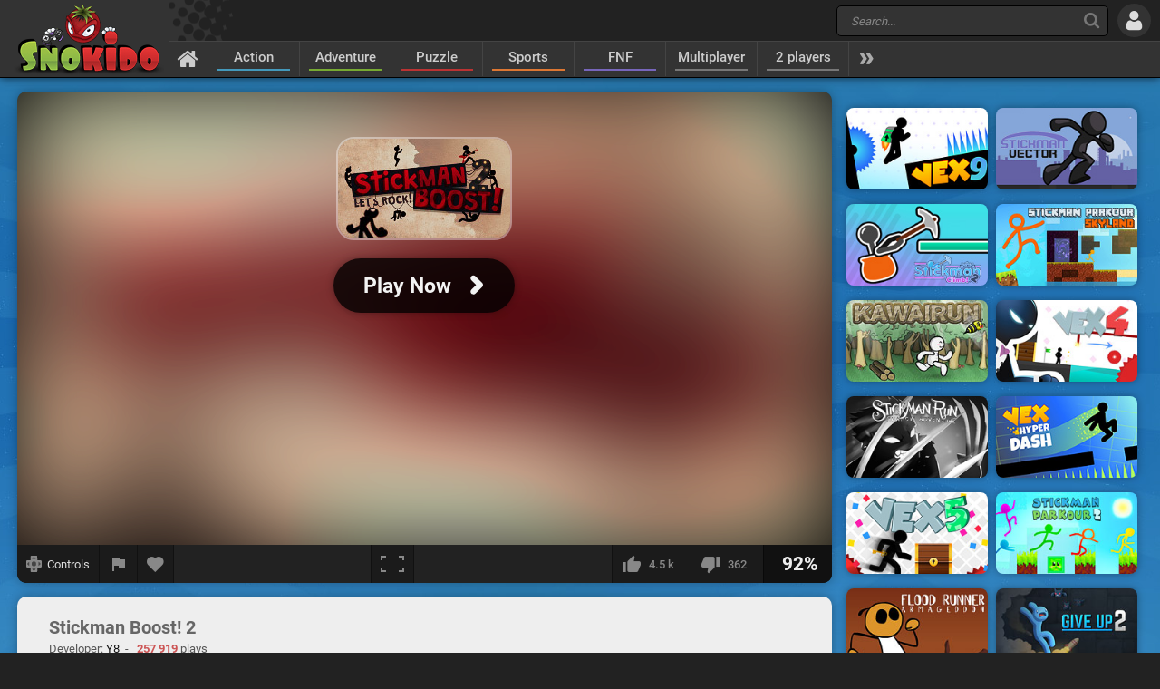

--- FILE ---
content_type: text/html; charset=UTF-8
request_url: https://www.snokido.com/game/stickman-boost-2
body_size: 10769
content:
<!DOCTYPE html>
<html lang="en">
<head>
<meta charset="utf-8"/>
<meta name="viewport" content="user-scalable=yes, initial-scale=1, minimum-scale=1, maximum-scale=10, width=device-width" />
<title>Stickman Boost! 2 - Play Online on Snokido</title>
<meta name="description" content="Challenge death in extreme levels with the survolted platformer game Stickman Boost! 2. Run your character at full speed, escape the deadly traps and try to..." />
<meta property="og:url" content="https://www.snokido.com/game/stickman-boost-2" />
<meta property="og:type" content="game" />
<meta property="og:title" content="Stickman Boost! 2" />
<meta property="og:image" content="https://w8.snokido.com/img/stickman-boost-2.jpg?020818" />
<meta property="og:description" content="Challenge death in extreme levels with the survolted platformer game Stickman Boost! 2. Run your character at full speed, escape the deadly traps and try to finish each level as quickly as possible to get the gold medal. But the slightest mistake or the slightest inattention will be deadly,..." />
<link rel="canonical" href="https://www.snokido.com/game/stickman-boost-2" />
<link rel="alternate" hreflang="fr" href="https://www.snokido.fr/jeu/stickman-boost-2" />
<link rel="alternate" hreflang="en" href="https://www.snokido.com/game/stickman-boost-2" />
<link rel="alternate" hreflang="x-default" href="https://www.snokido.com/game/stickman-boost-2" />
<link rel="preconnect" href="https://w8.snokido.com"/>
<link rel="manifest" href="https://www.snokido.com/manifest.json"/>
<link rel="icon" type="image/png" sizes="192x192"  href="https://www.snokido.com/android-icon-192x192.png"/>
<link rel="apple-touch-icon" sizes="180x180" href="https://www.snokido.com/apple-touch-icon.png"/>
<link rel="shortcut icon" type="image/x-icon" href="https://www.snokido.com/favicon.ico"/>
<link rel="stylesheet" type="text/css" href="https://www.snokido.com/templates/snokiv32/style.css?150525"/>
<script>
NEW_PMS=0;NEW_FRS=0;AFG=0;const GAMEURL='';const ID='2401';const NETURL='https://www.snokido.com';const CDNURL='https://w8.snokido.com';const adcode='ca-games-pub-7474256871099866';const LANG='lang=en';gFull=1;gWidth=960;gHeight=540;LVL_UP = 'Congratulations you have gained a level and received a bonus of';LVL_END = 'Congratulations you have reached the <strong>maximum</strong> level!';LVL = 'Level';MINI_COMMENT = 'Your comment must contain at least 4 characters';SPAM_COMMENT = 'Please avoid emoticons spam';LAST_COMMENT = 'You have published the last comment on this game<br /><b>You can edit your previous comment</b>';ANTI_SPAM = 'Please wait a few seconds before adding a new comment';REQUEST_SENT = 'Request sent';GAME_FAVOURITE = 'Add to favorites';GAME_UNFAVOURITE = 'Remove from favorites';SHOW_CONTROL = 'Show controls';HIDE_CONTROL = 'Hide controls';FILL_IN_FORM = 'Make sure you have completed all required fields';N_NEW_PM = 'You have a new message';N_MULTI_NEW_PM1 = 'You have';N_MULTI_NEW_PM2 = 'new messages';N_NEW_FR = 'You have a new friend request';ACCEPTED_FRIEND = 'Accepted';N_MULTI_NEW_FR1 = 'You have';N_MULTI_NEW_FR2 = 'new friend requests';NEW_MSG = 'New message';N_FRS = 'Friend request waiting!';N_PMS = 'New message!';N_FR_VIEW = 'View the request';N_PM_VIEW = 'View message';QUIT = 'Close';SENDING = 'Sending...';CONTINUE = 'Continue playing';
</script>
<script src="https://w8.snokido.com/js/jquery.js"></script>
<script src="https://w8.snokido.com/js/skjs3.min.js?270325"></script>
<script>!function(){var e=window.location.hostname,t=document.createElement("script"),n=document.getElementsByTagName("script")[0],a="https://cmp.inmobi.com".concat("/choice/","ZquShpAgCgJe-","/",e,"/choice.js?tag_version=V3"),p=0;t.async=!0,t.src=a,n.parentNode.insertBefore(t,n),function(){for(var e,t="__tcfapiLocator",n=[],a=window;a;){try{if(a.frames[t]){e=a;break}}catch(e){}if(a===window.top)break;a=a.parent}e||(!function e(){var n=a.document,p=!!a.frames[t];if(!p)if(n.body){var s=n.createElement("iframe");s.style.cssText="display:none",s.name=t,n.body.appendChild(s)}else setTimeout(e,5);return!p}(),a.__tcfapi=function(){var e,t=arguments;if(!t.length)return n;if("setGdprApplies"===t[0])t.length>3&&2===t[2]&&"boolean"==typeof t[3]&&(e=t[3],"function"==typeof t[2]&&t[2]("set",!0));else if("ping"===t[0]){var a={gdprApplies:e,cmpLoaded:!1,cmpStatus:"stub"};"function"==typeof t[2]&&t[2](a)}else"init"===t[0]&&"object"==typeof t[3]&&(t[3]=Object.assign(t[3],{tag_version:"V3"})),n.push(t)},a.addEventListener("message",(function(e){var t="string"==typeof e.data,n={};try{n=t?JSON.parse(e.data):e.data}catch(e){}var a=n.__tcfapiCall;a&&window.__tcfapi(a.command,a.version,(function(n,p){var s={__tcfapiReturn:{returnValue:n,success:p,callId:a.callId}};t&&(s=JSON.stringify(s)),e&&e.source&&e.source.postMessage&&e.source.postMessage(s,"*")}),a.parameter)}),!1))}(),function(){const e=["2:tcfeuv2","6:uspv1","7:usnatv1","8:usca","9:usvav1","10:uscov1","11:usutv1","12:usctv1"];window.__gpp_addFrame=function(e){if(!window.frames[e])if(document.body){var t=document.createElement("iframe");t.style.cssText="display:none",t.name=e,document.body.appendChild(t)}else window.setTimeout(window.__gpp_addFrame,10,e)},window.__gpp_stub=function(){var t=arguments;if(__gpp.queue=__gpp.queue||[],__gpp.events=__gpp.events||[],!t.length||1==t.length&&"queue"==t[0])return __gpp.queue;if(1==t.length&&"events"==t[0])return __gpp.events;var n=t[0],a=t.length>1?t[1]:null,p=t.length>2?t[2]:null;if("ping"===n)a({gppVersion:"1.1",cmpStatus:"stub",cmpDisplayStatus:"hidden",signalStatus:"not ready",supportedAPIs:e,cmpId:10,sectionList:[],applicableSections:[-1],gppString:"",parsedSections:{}},!0);else if("addEventListener"===n){"lastId"in __gpp||(__gpp.lastId=0),__gpp.lastId++;var s=__gpp.lastId;__gpp.events.push({id:s,callback:a,parameter:p}),a({eventName:"listenerRegistered",listenerId:s,data:!0,pingData:{gppVersion:"1.1",cmpStatus:"stub",cmpDisplayStatus:"hidden",signalStatus:"not ready",supportedAPIs:e,cmpId:10,sectionList:[],applicableSections:[-1],gppString:"",parsedSections:{}}},!0)}else if("removeEventListener"===n){for(var i=!1,o=0;o<__gpp.events.length;o++)if(__gpp.events[o].id==p){__gpp.events.splice(o,1),i=!0;break}a({eventName:"listenerRemoved",listenerId:p,data:i,pingData:{gppVersion:"1.1",cmpStatus:"stub",cmpDisplayStatus:"hidden",signalStatus:"not ready",supportedAPIs:e,cmpId:10,sectionList:[],applicableSections:[-1],gppString:"",parsedSections:{}}},!0)}else"hasSection"===n?a(!1,!0):"getSection"===n||"getField"===n?a(null,!0):__gpp.queue.push([].slice.apply(t))},window.__gpp_msghandler=function(e){var t="string"==typeof e.data;try{var n=t?JSON.parse(e.data):e.data}catch(e){n=null}if("object"==typeof n&&null!==n&&"__gppCall"in n){var a=n.__gppCall;window.__gpp(a.command,(function(n,p){var s={__gppReturn:{returnValue:n,success:p,callId:a.callId}};e.source.postMessage(t?JSON.stringify(s):s,"*")}),"parameter"in a?a.parameter:null,"version"in a?a.version:"1.1")}},"__gpp"in window&&"function"==typeof window.__gpp||(window.__gpp=window.__gpp_stub,window.addEventListener("message",window.__gpp_msghandler,!1),window.__gpp_addFrame("__gppLocator"))}();var s=function(){var e=arguments;typeof window.__uspapi!==s&&setTimeout((function(){void 0!==window.__uspapi&&window.__uspapi.apply(window.__uspapi,e)}),500)};if(void 0===window.__uspapi){window.__uspapi=s;var i=setInterval((function(){p++,window.__uspapi===s&&p<3?console.warn("USP is not accessible"):clearInterval(i)}),6e3)}}();</script>
<link rel="dns-prefetch" href="https://universal.wgplayer.com"/>
<script>!function(e,t){a=e.createElement("script"),m=e.getElementsByTagName("script")[0],a.async=1,a.src=t,a.fetchPriority='high',m.parentNode.insertBefore(a,m)}(document,"https://universal.wgplayer.com/tag/?lh="+window.location.hostname+"&wp="+window.location.pathname+"&ws="+window.location.search);</script>
<script async src="https://pagead2.googlesyndication.com/pagead/js/adsbygoogle.js?client=ca-pub-7474256871099866" crossorigin="anonymous"></script>
<script async src="https://www.googletagmanager.com/gtag/js?id=G-DNQZW4GZPY"></script>
<script>window.dataLayer = window.dataLayer || [];function gtag(){dataLayer.push(arguments);}gtag('js', new Date());gtag('config', 'G-DNQZW4GZPY');</script>
</head>
<body>
<header id="header">
	<a href="https://www.snokido.com" class="logo">
		<img src="https://www.snokido.com/images/snokido.png?v3" width="166" height="78" alt="Snokido" />
	</a>
	<div class="headwrap">
		<div class="headtop">
				<div class="search">
					<button type="button" aria-label="Search" class="icon-search"></button>
					 <form action="/search/" method="get" id="formSearch">
					   <input id="search" name="Search" placeholder="Search..." autocomplete="off" type="search" maxlength="50" />
					 </form>
					<ul id="results"></ul>
				</div>
				  <button type="button" aria-label="Log in" class="icon-login"></button>
		</div>
		<nav>
			 <ul id="menu">
				<li class="navhome"><a href="https://www.snokido.com" aria-label="Home" class="icon-home"></a></li>
				<li class="navover"><a href="https://www.snokido.com/games/action" class="border1">Action</a>
<li class="navover"><a href="https://www.snokido.com/games/adventure" class="border2">Adventure</a>
<li class="navover"><a href="https://www.snokido.com/games/puzzle" class="border3">Puzzle</a>
<li class="navover"><a href="https://www.snokido.com/games/sports" class="border4">Sports</a>
<li class="navover"><a href="https://www.snokido.com/games/fnf" class="border5">FNF</a>
<li class="navover"><a href="https://www.snokido.com/games/multiplayer" class="border0">Multiplayer</a>
<li class="navover"><a href="https://www.snokido.com/games/2-players" class="border0">2 players</a>
<li id="plus" class="icon-more"></li>
			 </ul>
		</nav>
	</div>
</header>
<main id="main">
<script type="application/ld+json">{"@context":"https://schema.org","@type":"SoftwareApplication","name":"Stickman Boost! 2","url":"https://www.snokido.com/game/stickman-boost-2",
"image":"https://w8.snokido.com/img/stickman-boost-2.jpg?020818","description":"Challenge death in extreme levels with the survolted platformer game Stickman Boost! 2. Run your character at full speed, escape the deadly traps and try to finish each level as quickly as possible to get the gold medal....","applicationCategory":"GameApplication","operatingSystem":"Windows, Linux, MacOS, Android, iOS",
"aggregateRating":{"@type":"AggregateRating","ratingValue":92,"worstRating":1,"bestRating":100,"ratingCount":4825},
"offers":{"@type":"Offer","category":"free","availability": "http://schema.org/InStock","priceCurrency":"EUR","price":"0"}}</script><div class="main">
  <div class="Gside">
    <div id="bgame" class="border">
      <div id="game" style="width:960px; height:540px;display:none;"><iframe title="game" id="embed" src="about:blank" allow="autoplay" scrolling="no" allowfullscreen></iframe></div><div id="loader" class="preview"><div id="playGame"><img src="https://w8.snokido.com/img/stickman-boost-2.jpg?020818" alt="Stickman Boost! 2" width="900" height="500" class="glow" /><div class="play"><div class="playimg"><img src="https://w8.snokido.com/img/stickman-boost-2.jpg?020818" alt="Stickman Boost! 2" width="190" height="110" /></div><div class="playBT"><span style="font-size:23px">Play Now</span><span class="icon-arrow"></span></div></div></div></div>
	<script>function removeWG(){document.querySelector("#loader").remove();document.querySelector("#game").style.display="block";$(".warn").attr("class","note");focusGame();document.querySelector("#embed").setAttribute("src", "https://w8.snokido.com/games/html5/stickman-boost-2/index.html");}
	function loadWG(){try{window[preroll.config.loaderObjectName].fetchAd(()=>{try{removeWG();}catch(e){console.warn("removeWG not found");}});}catch(e){removeWG();}}
	function loadGame(){removeWG();} 
	document.querySelector("#playGame").addEventListener("click", loadWG);
	window["wgSplashPreroll"]=false;
	window["wgAutoMidroll"]=false;
	window["wgGameContainerID"]="#loader";
	</script><script>setTimeout(function(){UserAddPlay()},130000);gameSize();</script>                  
      <div class="gamebar">
        <div class="gameopt">
          <button type="button" aria-label="Show controls" id="pad" tooltip="Show controls">
            <svg xmlns="http://www.w3.org/2000/svg" viewBox="0 0 29.78 30">
              <path d="M29.4 8.7c-.2-.2-4.6-.3-8-.3L21.1.3c-.4-.4-12-.4-12.5 0-.2.2-.3 4.6-.3 8.1-3.4 0-7.9.1-8 .3-.4.4-.4 12 0 12.6.2.2 4.6.3 8 .3 0 3.4.1 8 .3 8.1.4.4 12 .4 12.5 0 .2-.2.3-4.6.3-8.1 3.4 0 7.9-.1 8-.3.5-.5.5-12.2 0-12.6z" fill="#888"/><path d="M18.7 5.9a22.29 22.29 0 0 0-4-4.1 31.08 31.08 0 0 0-4 4.1h8m-8 18.1a22.29 22.29 0 0 0 4 4.1 31.08 31.08 0 0 0 4-4.1c-2.7-.1-5.2-.1-8 0m13-5.1a22.29 22.29 0 0 0 4.1-4 31.08 31.08 0 0 0-4.1-4v8M5.7 11a22.29 22.29 0 0 0-4.1 4 31.08 31.08 0 0 0 4.1 4v-8m13.4 3.9a4.4 4.4 0 0 0-8.8 0 4.44 4.44 0 0 0 4.4 4.4 4.25 4.25 0 0 0 4.4-4.4" fill="#444"/>
            </svg>
            <span>Controls</span>
          </button>
          <button type="button" aria-label="Report a bug" class="report" tooltip="Report a bug" onclick="ShowPopup('report', '2401', 1);">
            <svg xmlns="http://www.w3.org/2000/svg" viewBox="0 0 24 24" shape-rendering="crispEdges">
              <path d="M14.4 6L14 4H5v17h2v-7h5.6l.4 2h7V6z" />
            </svg>
          </button>
          <button type="button" aria-label="Add to favorites" id="logfav" tooltip="Add to favorites"><span class="icon-fav"></span></button>
        </div>
        <div class="gamesize">
        <button type="button" aria-label="Fullscreen" class="resizing" tooltip="Fullscreen" id="full" onClick="ResizeFlash(1)">
          <svg xmlns="http://www.w3.org/2000/svg" viewBox="0 0 815.88 559.88" shape-rendering="crispEdges">
            <path d="M49.98 399.92H0v159.96h179.96v-50H49.98V399.92zM0 159.96h49.98V49.98h129.98V0H0v159.96zM635.92 0v49.98H765.9v109.98h50V0H635.92zM765.9 509.9H635.92v50h179.96V399.92h-50V509.9z"/>
          </svg>
        </button>
        </div>
        <div class="gamerate">
          <button type="button" aria-label="I like this" tooltip="I like this" class="likes" id="like">
		<span class="thumb-up"></span><span id="rate_like">4.5 k</span>
	</button>
	<button type="button" aria-label="I dislike this" tooltip="I dislike this" class="likes" id="dislike">
		<span class="thumb-down"></span><span id="rate_dislike">362</span>
	</button>
	<div class="gamescore">92%</div>        </div>
      </div>
    </div>
    <div class="control border">
      <span class="key kleft"></span><span class="key kright"></span> &nbsp;Move&nbsp;&nbsp;&nbsp; <span class="key kup"></span> &nbsp;Jump&nbsp;&nbsp;&nbsp; <span class="key kup"></span><span class="key kup"></span> &nbsp;Double Jump&nbsp;&nbsp;&nbsp; <span class="key kdown"></span> &nbsp;Roll&nbsp;&nbsp;&nbsp; <span class="key k">r</span> &nbsp;Restart    </div>
    <div class="gameinfos border">
      <div class="gameinfo">
        <h1>Stickman Boost! 2</h1>
        <span class="gamemore">Developer: <span class="gameauth"> Y8</span>&nbsp; - &nbsp; <span class="gamehit">257 919</span> plays</span>
        <p id="desc" class="gamedesc">Challenge death in extreme levels with the survolted platformer game Stickman Boost! 2. Run your character at full speed, escape the deadly traps and try to finish each level as quickly as possible to get the gold medal. But the slightest mistake or the slightest inattention will be deadly, beating the time records will require a concentration of all the moments and a perfect control of the movements of your character. An online ranking of the best players time is available, so you can compare your performance.</p>        <div class="gametags">
          <a href="https://www.snokido.com/games/plateform">Plateform</a> <a href="https://www.snokido.com/games/stickman">Stickman</a> <a href="https://www.snokido.com/games/skill">Skill</a>        </div>
      </div>
      <div id="comgame">
        <h2><span class="topcom">Comments</span></h2>
        <div class="comnew">
          <img src="/images/guest.jpg" width="60" height="60" class="comment_avatar" alt="snokies" />  <div class="comadd"><textarea name="comment" id="addcom" maxlength="800" placeholder="Post a comment about the game (English only)"></textarea></div>
<div id="comoptions">
<button type="button" id="login" class="darkBT login">Add a comment</button>
  <button type="button" id="cancel" class="greyBT">Cancel</button></div>        </div>
        <ul id="comment_list">
          
	  <li id="comment-1231606">
    <div class="comment_avatar"><img src="https://www.snokido.com/images/snoki/medium/2.jpg" data-url="walid29" class="proflink" width="60" height="60" alt="snoki" /></div>
    <div class="comment_content">
      <p class="comment_username"><span data-url="walid29" class="proflink">walid29</span></p>
      <p class="comment_text">peak  <img src="https://www.snokido.com/images/emoticons/happy.png" width="17" height="17" alt="happy" /></p>
      <p class="comments_info">3 weeks ago - <span onclick="ShowPopup('report',1231606,2);" class="report_comment">
			<svg xmlns="http://www.w3.org/2000/svg" viewBox="0 0 24 24" shape-rendering="crispEdges">
				<path d="M14.4 6L14 4H5v17h2v-7h5.6l.4 2h7V6z" />
			</svg>
			</span></p>
    </div>
	  </li>
	  <li id="comment-1200980">
    <div class="comment_avatar"><img src="https://www.snokido.com/images/snoki/medium/166.jpg" data-url="adielcarstens" class="proflink" width="60" height="60" alt="snoki" /></div>
    <div class="comment_content">
      <p class="comment_username"><span data-url="adielcarstens" class="proflink">adielcarstens</span></p>
      <p class="comment_text">are you sure? vex is ****.... i tryed it before ....it sucks</p>
      <p class="comments_info">9 months ago - <span onclick="ShowPopup('report',1200980,2);" class="report_comment">
			<svg xmlns="http://www.w3.org/2000/svg" viewBox="0 0 24 24" shape-rendering="crispEdges">
				<path d="M14.4 6L14 4H5v17h2v-7h5.6l.4 2h7V6z" />
			</svg>
			</span></p>
    </div>
	  </li>
	  <li id="comment-1198332">
    <div class="comment_avatar"><img src="https://www.snokido.com/images/snoki/medium/101.jpg" data-url="sillybillcipher" class="proflink" width="60" height="60" alt="snoki" /></div>
    <div class="comment_content">
      <p class="comment_username"><span data-url="sillybillcipher" class="proflink">Sillybillcipher</span></p>
      <p class="comment_text">vex is wayyyy too slow, this is better</p>
      <p class="comments_info">10 months ago - <span onclick="ShowPopup('report',1198332,2);" class="report_comment">
			<svg xmlns="http://www.w3.org/2000/svg" viewBox="0 0 24 24" shape-rendering="crispEdges">
				<path d="M14.4 6L14 4H5v17h2v-7h5.6l.4 2h7V6z" />
			</svg>
			</span></p>
    </div>
	  </li>
	  <li id="comment-1129740">
    <div class="comment_avatar"><img src="https://www.snokido.com/images/snoki/medium/20.jpg" data-url="wowees" class="proflink" width="60" height="60" alt="snoki" /></div>
    <div class="comment_content">
      <p class="comment_username"><span data-url="wowees" class="proflink">wowees</span></p>
      <p class="comment_text">vex is bettah <img src="https://www.snokido.com/images/emoticons/mad.png" width="17" height="17" alt="mad" /></p>
      <p class="comments_info">1 year ago - <span onclick="ShowPopup('report',1129740,2);" class="report_comment">
			<svg xmlns="http://www.w3.org/2000/svg" viewBox="0 0 24 24" shape-rendering="crispEdges">
				<path d="M14.4 6L14 4H5v17h2v-7h5.6l.4 2h7V6z" />
			</svg>
			</span></p>
    </div>
	  </li>
	  <li id="comment-1103220">
    <div class="comment_avatar"><img src="https://www.snokido.com/images/snoki/medium/144.jpg" data-url="oneluckyboi" class="proflink" width="60" height="60" alt="snoki" /></div>
    <div class="comment_content">
      <p class="comment_username"><span data-url="oneluckyboi" class="proflink">oneluckyboi</span></p>
      <p class="comment_text">tbh wayy beter than vex</p>
      <p class="comments_info">1 year ago - <span onclick="ShowPopup('report',1103220,2);" class="report_comment">
			<svg xmlns="http://www.w3.org/2000/svg" viewBox="0 0 24 24" shape-rendering="crispEdges">
				<path d="M14.4 6L14 4H5v17h2v-7h5.6l.4 2h7V6z" />
			</svg>
			</span></p>
    </div>
	  </li>
	  <li id="comment-1089185">
    <div class="comment_avatar"><img src="https://www.snokido.com/images/snoki/medium/10.jpg" data-url="gamerbro59" class="proflink" width="60" height="60" alt="snoki" /></div>
    <div class="comment_content">
      <p class="comment_username"><span data-url="gamerbro59" class="proflink">gamerbro59</span></p>
      <p class="comment_text">i broke in my house and ripped my socks off</p>
      <p class="comments_info">2 years ago - <span onclick="ShowPopup('report',1089185,2);" class="report_comment">
			<svg xmlns="http://www.w3.org/2000/svg" viewBox="0 0 24 24" shape-rendering="crispEdges">
				<path d="M14.4 6L14 4H5v17h2v-7h5.6l.4 2h7V6z" />
			</svg>
			</span></p>
    </div>
	  </li>
	  <li id="comment-1088948">
    <div class="comment_avatar"><img src="https://www.snokido.com/images/snoki/medium/1.jpg" data-url="yon90" class="proflink" width="60" height="60" alt="snoki" /></div>
    <div class="comment_content">
      <p class="comment_username"><span data-url="yon90" class="proflink">Yon90</span></p>
      <p class="comment_text">All i want to do is play online</p>
      <p class="comments_info">2 years ago - <span onclick="ShowPopup('report',1088948,2);" class="report_comment">
			<svg xmlns="http://www.w3.org/2000/svg" viewBox="0 0 24 24" shape-rendering="crispEdges">
				<path d="M14.4 6L14 4H5v17h2v-7h5.6l.4 2h7V6z" />
			</svg>
			</span></p>
    </div>
	  </li>
	  <li id="comment-1064059">
    <div class="comment_avatar"><img src="https://www.snokido.com/images/snoki/medium/100.jpg" data-url="submitted" class="proflink" width="60" height="60" alt="snoki" /></div>
    <div class="comment_content">
      <p class="comment_username"><span data-url="submitted" class="proflink">Submitted</span></p>
      <p class="comment_text">This is a rip off of Vex.
 <img src="https://www.snokido.com/images/emoticons/sure.png" width="17" height="17" alt="sure" /></p>
      <p class="comments_info">2 years ago - <span onclick="ShowPopup('report',1064059,2);" class="report_comment">
			<svg xmlns="http://www.w3.org/2000/svg" viewBox="0 0 24 24" shape-rendering="crispEdges">
				<path d="M14.4 6L14 4H5v17h2v-7h5.6l.4 2h7V6z" />
			</svg>
			</span></p>
    </div>
	  </li>
	  <li id="comment-1058494">
    <div class="comment_avatar"><img src="https://www.snokido.com/images/snoki/medium/3.jpg" data-url="micah123buddy" class="proflink" width="60" height="60" alt="snoki" /></div>
    <div class="comment_content">
      <p class="comment_username"><span data-url="micah123buddy" class="proflink">Micah123buddy</span></p>
      <p class="comment_text">Made me bust :D</p>
      <p class="comments_info">2 years ago - <span onclick="ShowPopup('report',1058494,2);" class="report_comment">
			<svg xmlns="http://www.w3.org/2000/svg" viewBox="0 0 24 24" shape-rendering="crispEdges">
				<path d="M14.4 6L14 4H5v17h2v-7h5.6l.4 2h7V6z" />
			</svg>
			</span></p>
    </div>
	  </li>
	  <li id="comment-1055391">
    <div class="comment_avatar"><img src="https://www.snokido.com/images/snoki/medium/102.jpg" data-url="hackedrobot" class="proflink" width="60" height="60" alt="snoki" /></div>
    <div class="comment_content">
      <p class="comment_username"><span data-url="hackedrobot" class="proflink">hackedrobot</span></p>
      <p class="comment_text">Really fun!</p>
      <p class="comments_info">2 years ago - <span onclick="ShowPopup('report',1055391,2);" class="report_comment">
			<svg xmlns="http://www.w3.org/2000/svg" viewBox="0 0 24 24" shape-rendering="crispEdges">
				<path d="M14.4 6L14 4H5v17h2v-7h5.6l.4 2h7V6z" />
			</svg>
			</span></p>
    </div>
	  </li>
	  <li id="comment-1050887">
    <div class="comment_avatar"><img src="https://www.snokido.com/images/snoki/medium/3.jpg" data-url="its_gonzalo27" class="proflink" width="60" height="60" alt="snoki" /></div>
    <div class="comment_content">
      <p class="comment_username"><span data-url="its_gonzalo27" class="proflink">Its_gonzalo27</span></p>
      <p class="comment_text">Better than vex</p>
      <p class="comments_info">2 years ago - <span onclick="ShowPopup('report',1050887,2);" class="report_comment">
			<svg xmlns="http://www.w3.org/2000/svg" viewBox="0 0 24 24" shape-rendering="crispEdges">
				<path d="M14.4 6L14 4H5v17h2v-7h5.6l.4 2h7V6z" />
			</svg>
			</span></p>
    </div>
	  </li>
	  <li id="comment-1030063">
    <div class="comment_avatar"><img src="https://www.snokido.com/images/snoki/medium/12.jpg" data-url="yaboinsiro" class="proflink" width="60" height="60" alt="snoki" /></div>
    <div class="comment_content">
      <p class="comment_username"><span data-url="yaboinsiro" class="proflink">yaboinsiro</span></p>
      <p class="comment_text">lets rock  <img src="https://www.snokido.com/images/emoticons/cool.png" width="17" height="17" alt="cool" />  <img src="https://www.snokido.com/images/emoticons/cool.png" width="17" height="17" alt="cool" />  <img src="https://www.snokido.com/images/emoticons/cool.png" width="17" height="17" alt="cool" /></p>
      <p class="comments_info">3 years ago - <span onclick="ShowPopup('report',1030063,2);" class="report_comment">
			<svg xmlns="http://www.w3.org/2000/svg" viewBox="0 0 24 24" shape-rendering="crispEdges">
				<path d="M14.4 6L14 4H5v17h2v-7h5.6l.4 2h7V6z" />
			</svg>
			</span></p>
    </div>
	  </li>
	  <li id="comment-1028018">
    <div class="comment_avatar"><img src="https://www.snokido.com/images/snoki/medium/5.jpg" data-url="dingler" class="proflink" width="60" height="60" alt="snoki" /></div>
    <div class="comment_content">
      <p class="comment_username"><span data-url="dingler" class="proflink">Dingler</span></p>
      <p class="comment_text">Gam good just the time is wrong in stuff</p>
      <p class="comments_info">3 years ago - <span onclick="ShowPopup('report',1028018,2);" class="report_comment">
			<svg xmlns="http://www.w3.org/2000/svg" viewBox="0 0 24 24" shape-rendering="crispEdges">
				<path d="M14.4 6L14 4H5v17h2v-7h5.6l.4 2h7V6z" />
			</svg>
			</span></p>
    </div>
	  </li>
	  <li id="comment-1026245">
    <div class="comment_avatar"><img src="https://www.snokido.com/images/snoki/medium/5.jpg" data-url="hellobozo" class="proflink" width="60" height="60" alt="snoki" /></div>
    <div class="comment_content">
      <p class="comment_username"><span data-url="hellobozo" class="proflink">Hellobozo</span></p>
      <p class="comment_text">I love it</p>
      <p class="comments_info">3 years ago - <span onclick="ShowPopup('report',1026245,2);" class="report_comment">
			<svg xmlns="http://www.w3.org/2000/svg" viewBox="0 0 24 24" shape-rendering="crispEdges">
				<path d="M14.4 6L14 4H5v17h2v-7h5.6l.4 2h7V6z" />
			</svg>
			</span></p>
    </div>
	  </li>
	  <li id="comment-979422">
    <div class="comment_avatar"><img src="https://www.snokido.com/images/snoki/medium/161.jpg" data-url="yayeetbois" class="proflink" width="60" height="60" alt="snoki" /></div>
    <div class="comment_content">
      <p class="comment_username"><span data-url="yayeetbois" class="proflink">yaYEETbois</span></p>
      <p class="comment_text">It's just a Vex spin-off</p>
      <p class="comments_info">3 years ago - <span onclick="ShowPopup('report',979422,2);" class="report_comment">
			<svg xmlns="http://www.w3.org/2000/svg" viewBox="0 0 24 24" shape-rendering="crispEdges">
				<path d="M14.4 6L14 4H5v17h2v-7h5.6l.4 2h7V6z" />
			</svg>
			</span></p>
    </div>
	  </li>
	  <li id="comment-978286">
    <div class="comment_avatar"><img src="https://www.snokido.com/images/snoki/medium/110.jpg" data-url="djbustin" class="proflink" width="60" height="60" alt="snoki" /></div>
    <div class="comment_content">
      <p class="comment_username"><span data-url="djbustin" class="proflink">Djbustin</span></p>
      <p class="comment_text">its cool</p>
      <p class="comments_info">3 years ago - <span onclick="ShowPopup('report',978286,2);" class="report_comment">
			<svg xmlns="http://www.w3.org/2000/svg" viewBox="0 0 24 24" shape-rendering="crispEdges">
				<path d="M14.4 6L14 4H5v17h2v-7h5.6l.4 2h7V6z" />
			</svg>
			</span></p>
    </div>
	  </li><li class="page"><span class="active hellip">&lt;</span><a href="#" class="on" onclick="CommentPage(2401, 1); return false">1</a> <a href="#" class="off" onclick="CommentPage(2401, 2); return false">2</a> <a href="#" class="off" onclick="CommentPage(2401, 3); return false">3</a> <a href="#" class="off" onclick="CommentPage(2401, 4); return false">4</a> <a href="#" class="off arrow" onclick="CommentPage(2401, 2); return false">&gt;</a></li>        </ul>
      </div>
    </div>
  </div>
  <div class="Rside">
      <div class="bigsquare">
      <!-- Game Square 1 -->
<ins class="adsbygoogle"
     style="display:block"
     data-ad-client="ca-pub-7474256871099866"
     data-ad-slot="6619824237"
     data-ad-format="auto"
     data-full-width-responsive="true"></ins>
<script>
     (adsbygoogle = window.adsbygoogle || []).push({});
</script> 
    </div>
    <div class="gamesquare">
      <!-- Game Square 2 -->
<ins class="adsbygoogle"
     style="display:inline-block;width:300px;height:250px"
     data-ad-client="ca-pub-7474256871099866"
     data-ad-slot="2791521831"></ins>
<script>
     (adsbygoogle = window.adsbygoogle || []).push({});
</script>    </div>
      <ul>
      <li class="capsim"><a href="https://www.snokido.com/game/vex-9"><img src="https://w8.snokido.com/img/vex-9.jpg" width="156" height="90" alt="Vex 9" /></a></li><li class="capsim"><a href="https://www.snokido.com/game/stickman-vector"><img src="https://w8.snokido.com/img/stickman-vector.jpg" width="156" height="90" alt="Stickman Vector" /></a></li><li class="capsim"><a href="https://www.snokido.com/game/stickman-climb-2"><img src="https://w8.snokido.com/img/stickman-climb-2.jpg?200524" width="156" height="90" alt="Stickman Climb 2" /></a></li><li class="capsim"><a href="https://www.snokido.com/game/stickman-parkour-skyland"><img src="https://w8.snokido.com/img/stickman-parkour-skyland.jpg" width="156" height="90" alt="Stickman Parkour Skyland" /></a></li><li class="capsim"><a href="https://www.snokido.com/game/kawairun"><img src="https://w8.snokido.com/img/kawairun.jpg" width="156" height="90" alt="Kawairun" /></a></li><li class="capsim"><a href="https://www.snokido.com/game/vex-4"><img src="https://w8.snokido.com/img/vex-4.jpg?121020" width="156" height="90" alt="Vex 4" /></a></li>      <li class="capsim"><a href="https://www.snokido.com/game/stickman-run-shadow-adventure"><img src="https://w8.snokido.com/img/stickman-run-shadow-adventure.jpg" width="156" height="90" alt="Stickman Run: Shadow Adventure" /></a></li><li class="capsim"><a href="https://www.snokido.com/game/vex-hyper-dash"><img src="https://w8.snokido.com/img/vex-hyper-dash.jpg" width="156" height="90" alt="Vex Hyper Dash" /></a></li><li class="capsim"><a href="https://www.snokido.com/game/vex-5"><img src="https://w8.snokido.com/img/vex-5.jpg?010121" width="156" height="90" alt="Vex 5" /></a></li><li class="capsim"><a href="https://www.snokido.com/game/stickman-parkour-2-lucky-block"><img src="https://w8.snokido.com/img/stickman-parkour-2.jpg?100323" width="156" height="90" alt="Stickman Parkour 2: Lucky Block" /></a></li><li class="capsim"><a href="https://www.snokido.com/game/flood-runner-3"><img src="https://w8.snokido.com/img/flood-runner-3.jpg" width="156" height="90" alt="Flood Runner 3" /></a></li><li class="capsim"><a href="https://www.snokido.com/game/give-up-2"><img src="https://w8.snokido.com/img/give-up-2.jpg" width="156" height="90" alt="Give Up 2" /></a></li><li class="capsim"><a href="https://www.snokido.com/game/exit-path"><img src="https://w8.snokido.com/img/exit-path.jpg" width="156" height="90" alt="Exit Path" /></a></li><li class="capsim"><a href="https://www.snokido.com/game/vex-3"><img src="https://w8.snokido.com/img/vex-3.jpg?111120" width="156" height="90" alt="Vex 3" /></a></li><li class="capsim"><a href="https://www.snokido.com/game/vex-6"><img src="https://w8.snokido.com/img/vex-6.jpg" width="156" height="90" alt="Vex 6" /></a></li><li class="capsim"><a href="https://www.snokido.com/game/flood-runner-4"><img src="https://w8.snokido.com/img/flood-runner-4.jpg" width="156" height="90" alt="Flood Runner 4" /></a></li><li class="capsim"><a href="https://www.snokido.com/game/stickman-boost"><img src="https://w8.snokido.com/img/stickman-boost.jpg" width="156" height="90" alt="Stickman Boost!" /></a></li><li class="capsim"><a href="https://www.snokido.com/game/vex-7"><img src="https://w8.snokido.com/img/vex-7.jpg?271022" width="156" height="90" alt="Vex 7" /></a></li><li class="capsim"><a href="https://www.snokido.com/game/vex-8"><img src="https://w8.snokido.com/img/vex-8.jpg" width="156" height="90" alt="Vex 8" /></a></li><li class="capsim"><a href="https://www.snokido.com/game/vex-challenges"><img src="https://w8.snokido.com/img/vex-challenges.jpg" width="156" height="90" alt="Vex Challenges" /></a></li><li class="capsim"><a href="https://www.snokido.com/game/stick-war-new-age"><img src="https://w8.snokido.com/img/stick-war-new-age.jpg" width="156" height="90" alt="Stick War: New Age" /></a></li><li class="capsim"><a href="https://www.snokido.com/game/light-it-up"><img src="https://w8.snokido.com/img/light-it-up.jpg" width="156" height="90" alt="Light It Up" /></a></li><li class="capsim"><a href="https://www.snokido.com/game/flood-runner-2"><img src="https://w8.snokido.com/img/flood-runner-2.jpg" width="156" height="90" alt="Flood Runner 2" /></a></li><li class="capsim"><a href="https://www.snokido.com/game/stickman-parkour"><img src="https://w8.snokido.com/img/stickman-parkour-freezenova.jpg" width="156" height="90" alt="Stickman Parkour" /></a></li><li class="capsim"><a href="https://www.snokido.com/game/vex-3-xmas"><img src="https://w8.snokido.com/img/vex-3-xmas.jpg" width="156" height="90" alt="Vex 3 Xmas" /></a></li><li class="capsim"><a href="https://www.snokido.com/game/kawairun-2"><img src="https://w8.snokido.com/img/kawairun-2.jpg" width="156" height="90" alt="Kawairun 2" /></a></li><li class="capsim"><a href="https://www.snokido.com/game/hollow-knight"><img src="https://w8.snokido.com/img/hollow-knight.jpg" width="156" height="90" alt="Hollow Knight Online" /></a></li><li class="capsim"><a href="https://www.snokido.com/game/pixel-path"><img src="https://w8.snokido.com/img/pixel-path.jpg" width="156" height="90" alt="Pixel Path" /></a></li><li class="capsim"><a href="https://www.snokido.com/game/geometry-dash-pc"><img src="https://w8.snokido.com/img/geometry-dash.jpg" width="156" height="90" alt="Geometry Dash" /></a></li><li class="capsim"><a href="https://www.snokido.com/game/battle-racing-stars"><img src="https://w8.snokido.com/img/battle-racing-stars.jpg" width="156" height="90" alt="Battle Racing Stars" /></a></li>    </ul>
  </div>
</div>
</main>
<footer id="footer">
  <div id="copyright">
    <svg xmlns="http://www.w3.org/2000/svg" viewBox="0 0 138.16 102.68"><path d="M129.2 26.52c-6.34-1.5-18.85-2.05-22.24-1.9-.56 0-.87.2-.94.58-1.65 5-11.6 28.4-11.6 28.4s6.2-17.56 6.24-21.77c0-.6-7.5-7.16-8.1-7.2-8.85-.8-25.26 0-26.64.73-.74.34-1.62.7-1.62 2.74-.15 1.2 2.44 60.05 4.57 62.88.3.42 7.38 7.38 7.94 7.44 5 .57 17.4-15.3 17.82-27.17a152.93 152.93 0 0 1 9 22.29c.13.33 7.58 7.48 8.06 7.5 8.65.25 8.73-31.15 2.2-42.78 9.2-13.85 24.25-21.7 24.25-23.94.02-.25-8-7.58-8.94-7.8z"/><path d="M136 97.62c0 .7-.93 1.23-2.74 1.75-2.53.7-12.45 2-21.1 1.74-.48 0-.8-.16-.93-.5-1.32-4.88-6.46-17.76-9-22.3a187.88 187.88 0 0 0 .21 18.91c0 .45-.32 1.08-1.6 1.18-7.08.6-18 .94-23.08.37a1.82 1.82 0 0 1-1.3-.72c-.94-1.26-2-14.17-2.85-27.52h50.7c5.58 11.02 11.4 24.8 11.7 27.08z" fill="#b22222"/><path d="M121.48 65.33l3.13 5.9h-51l-1.75-36c0-2.06.88-2.4 1.6-2.74 1.4-.74 17.8-1.53 26.65-.73.6.05.93.3.93.87a235.27 235.27 0 0 0 .93 28.1 275 275 0 0 0 11.61-28.39c.06-.4.38-.58.93-.58 3.4-.16 15.9.38 22.25 1.9.93.22 1.4.47 1.4.72 0 2.2-7.5 17.13-16.68 30.97z" fill="#d32d2d"/><path d="M49 .34c-1.9-.5-15.8-.9-25.42 2.1C0 9 0 27.05 0 31.44 0 54.72 24.75 66.58 24.75 74.2c0 5.93-13.46 6-14.6 6s-1.7.28-1.7 1A42.59 42.59 0 0 0 10 92.72c.27 1 8.44 9.7 10 9.7 7.5 0 21.68-8.5 28.85-21.8a23.4 23.4 0 0 0 2.77-11.71c.3-7.87-5.14-15.23-6.45-17.08-2.08-3.28-4.1-6.63-4.1-8.56a7.26 7.26 0 0 1 2.18-5.33c2.9-2.7 7.7-2.16 10.47-1.9 1.05 0 1.6-.35 1.6-1 0-1.84 7.1-16 4.16-25.66C59.33 8.63 51.46 0 49 .34z"/><path d="M60.2 76.9a23.3 23.3 0 0 1-2.77 11.71c-7.16 13.3-26.47 14.06-34 14.06a15.88 15.88 0 0 1-3.41-.26 2.15 2.15 0 0 1-1.47-1.7A43.4 43.4 0 0 1 17 89.14c0-.7.57-1 1.72-1s14.76.14 14.63-7.3c.2-3.78-3-7.14-6.17-9.78l-.88-.72h33l.2.72a19.51 19.51 0 0 1 .69 5.85z" fill="#7eb406"/><path d="M63.9 43c0 .7-.53 1-1.6 1-2.76-.25-7.57-.78-10.47 1.9a7.29 7.29 0 0 0-2.17 5.33c0 1.93 2 5.28 4.08 8.56a36.46 36.46 0 0 1 5.73 11.25h-32.3c-1.45-1.22-2.9-2.28-4-3.16h0a.69.69 0 0 1-.13-.11c-.35-.32-1.1-1-1.22-1.07l-.27-.24c-12.08-10.8-12.9-21-12.9-27 0-4.38 0-22.48 23.6-29 9.62-3 23.5-2.6 25.44-2.1 1.23.22 1.92.68 2.1 1.38 2.83 9.68 4.1 31.4 4.1 33.26z" fill="#97be2f"/>
    </svg>All Rights Reserved © 2013-2026 Snokido  </div>
	<a href="https://www.snokido.com/contact" class="contact">Contact</a>
  <a href="https://www.snokido.com/cgu" class="cgu">Terms of Use</a>
  <a href="https://www.snokido.com/privacy" class="privacy">Privacy Policy</a>
  <button type="button" aria-label="Language" class="flag">
		<svg xmlns="http://www.w3.org/2000/svg" viewBox="0 0 512 335.45">
			<path d="M473.65 0H38.36A38.35 38.35 0 0 0 0 38.35V297.1a38.35 38.35 0 0 0 38.35 38.34h435.3A38.35 38.35 0 0 0 512 297.11V38.35A38.35 38.35 0 0 0 473.64 0z" fill="#41479b"/><path d="M511.47 32a38.35 38.35 0 0 0-37.81-32h-10L300.14 107.15V0h-88.28v107.15L48.32 0h-10A38.35 38.35 0 0 0 .53 32l139.78 91.58H0v88.27h140.3L.53 303.44a38.35 38.35 0 0 0 37.81 32h10L211.86 228.3v107.15h88.28V228.3l163.54 107.15h10a38.35 38.35 0 0 0 37.82-32l-139.8-91.6H512V123.6H371.7L511.47 32z" fill="#f5f5f5"/><path d="M282.48 0h-53v141.24H0v53h229.52v141.2h53V194.2H512v-53H282.48zM24.78 333l186.6-121.14h-32.43L9.22 322a38.52 38.52 0 0 0 15.57 11zm321.6-121.12H314l180.68 117.3A38.55 38.55 0 0 0 507 316.09L346.4 211.86zM4.05 21.2l157.73 102.4h32.43L15.48 7.57A38.41 38.41 0 0 0 4.05 21.2zm328.52 102.4l170-110.38A38.49 38.49 0 0 0 486.9 2.35L300.14 123.6z" fill="#ff4b55"/>
		</svg>
	</button>
	<ul id="flag">
		<li>
			<a href="https://www.snokido.fr/jeu/stickman-boost-2" aria-label="Français">
				<svg xmlns="http://www.w3.org/2000/svg" viewBox="0 0 472 309.25">
					<path d="M157.33 309.24H38.14C4 309.24 0 280.38 0 271.1v-233C0 30.58.8 0 38.14 0h119.2v309.24z" fill="#41479b"/><path d="M157.34,0H314.67V309.25H157.34Z" fill="#f5f5f5"/><path d="M314.67 309.24V0h119.2C470.1 0 472 30.7 472 38.14v233c0 8.18-1.1 38.14-38.14 38.14z" fill="#ff4b55"/>
				</svg>
				<span>Français</span>
			</a>
		</li>
		<li>
			<button type="button" aria-label="English">
				<svg xmlns="http://www.w3.org/2000/svg" viewBox="0 0 512 335.45">
					<path d="M473.65 0H38.36A38.35 38.35 0 0 0 0 38.35V297.1a38.35 38.35 0 0 0 38.35 38.34h435.3A38.35 38.35 0 0 0 512 297.11V38.35A38.35 38.35 0 0 0 473.64 0z" fill="#41479b"/><path d="M511.47 32a38.35 38.35 0 0 0-37.81-32h-10L300.14 107.15V0h-88.28v107.15L48.32 0h-10A38.35 38.35 0 0 0 .53 32l139.78 91.58H0v88.27h140.3L.53 303.44a38.35 38.35 0 0 0 37.81 32h10L211.86 228.3v107.15h88.28V228.3l163.54 107.15h10a38.35 38.35 0 0 0 37.82-32l-139.8-91.6H512V123.6H371.7L511.47 32z" fill="#f5f5f5"/><path d="M282.48 0h-53v141.24H0v53h229.52v141.2h53V194.2H512v-53H282.48zM24.78 333l186.6-121.14h-32.43L9.22 322a38.52 38.52 0 0 0 15.57 11zm321.6-121.12H314l180.68 117.3A38.55 38.55 0 0 0 507 316.09L346.4 211.86zM4.05 21.2l157.73 102.4h32.43L15.48 7.57A38.41 38.41 0 0 0 4.05 21.2zm328.52 102.4l170-110.38A38.49 38.49 0 0 0 486.9 2.35L300.14 123.6z" fill="#ff4b55"/>
				</svg>
				<span>English</span>
			</button>
		</li>
	</ul></footer>
</body>
</html>


--- FILE ---
content_type: text/html; charset=utf-8
request_url: https://www.google.com/recaptcha/api2/aframe
body_size: 265
content:
<!DOCTYPE HTML><html><head><meta http-equiv="content-type" content="text/html; charset=UTF-8"></head><body><script nonce="JPlew2GUS1pZU9xtmmwUkw">/** Anti-fraud and anti-abuse applications only. See google.com/recaptcha */ try{var clients={'sodar':'https://pagead2.googlesyndication.com/pagead/sodar?'};window.addEventListener("message",function(a){try{if(a.source===window.parent){var b=JSON.parse(a.data);var c=clients[b['id']];if(c){var d=document.createElement('img');d.src=c+b['params']+'&rc='+(localStorage.getItem("rc::a")?sessionStorage.getItem("rc::b"):"");window.document.body.appendChild(d);sessionStorage.setItem("rc::e",parseInt(sessionStorage.getItem("rc::e")||0)+1);localStorage.setItem("rc::h",'1769221767441');}}}catch(b){}});window.parent.postMessage("_grecaptcha_ready", "*");}catch(b){}</script></body></html>